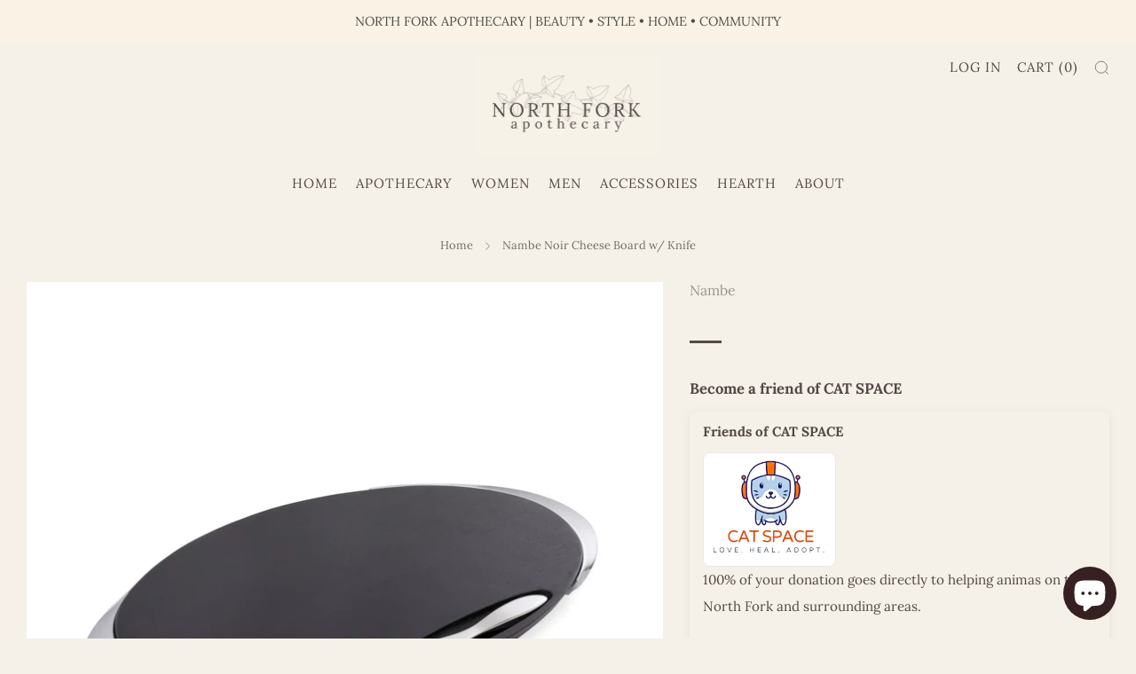

--- FILE ---
content_type: text/html; charset=UTF-8
request_url: https://easydonation.zestardshop.com/preview?id=abcd&page=cart&productid=&shop=popsicle-finn.myshopify.com
body_size: 8976
content:
<script type="text/javascript">
    if(jQuery == undefined){
        $.getScript("https://easydonation.zestardshop.com/js/latest_jquery.min.js")
    }
</script>
<link href="https://easydonation.zestardshop.com/assets/storeFront/css/zestDonationPro.css?v=1769911620" rel="stylesheet" type="text/css" />
<script>
    if (typeof Shopify.shop === 'undefined') {
        shop_name = document.getElementsByClassName("donation")[0].getAttribute("shop");
    } else {
        var shop_name = Shopify.shop;
    }
    function showThankyouPopup() {
        $zestard_easy(".donation-thankyou-popup").css("display", "flex");
        function closeThankyouPopup() {
            $zestard_easy(".donation-thankyou-popup").hide();
            reloadcart();
        }
        $zestard_easy(".dtp-close-thankyou").off("click").on("click", closeThankyouPopup);

        $zestard_easy(document).off("click.dtp").on("click.dtp", ".donation-thankyou-popup", function (e) {
            if (e.target === this) closeThankyouPopup();
        });

        $zestard_easy(document).off("keyup.dtp").on("keyup.dtp", function (e) {
            if (e.key === "Escape" || e.keyCode === 27) closeThankyouPopup();
        });
    }
    function showLoader(form) {
        $zestard_easy(form).find('[type="submit"]').addClass("btn-loader").prop("disabled", true);
    }
    function hideLoader(form) {
        $zestard_easy(form).find('[type="submit"]').removeClass("btn-loader").prop("disabled", false);
    }
    function hideDefaultShopifyUI() {
        if ($zestard_easy("[itemprop='offers']").length) $zestard_easy("[itemprop='offers']").hide();
        if ($zestard_easy("[itemprop='price'], .price, .product__price").length) $zestard_easy("[itemprop='price'], .price, .product__price").hide();
        var addBtn = $zestard_easy("button[name='add'], input[name='add'], form[action='/cart/add'] :submit");
        if (addBtn.length) addBtn.hide();
        var buyNow = $zestard_easy(".shopify-payment-button, .shopify-payment-button__button");
        if (buyNow.length) buyNow.hide();
        var variantSel = $zestard_easy("select[name='id'], .swatch, .swatches, .selector-wrapper, .product-form__input, .product-form__variants");
        if (variantSel.length) variantSel.hide();
        var qtySel = $zestard_easy("input[name='quantity'], .quantity, .product-form__quantity");
        if (qtySel.length) qtySel.hide();
    }
    var base_path_easydonation = "https://easydonation.zestardshop.com/";
    var product_variant_ids;
    var shop_id = shop_name;
    var db_id = "11534";
	var temp_product_id = [];
	var temp_product_id = [];
	var page = 'cart';
	var productid = '';
    setdata = {"status":"1","title":"Become a friend of CAT SPACE","donation_button_text":"Donate","additional_css":"price-slider {\r\n    background-color: #544848;\r\n}\r\n.frontbutton {\r\n    background-color: #544848;\r\n}\r\n.donation .textbox_amount{\r\n  width: 200px;\r\n}\r\n.donation .frontbutton{\r\n  vertical-align: super;\r\n}\r\n.donation .panel{\r\n  display: block;\r\n}\r\n.donation .accordion:after, .donation .active:after{\r\n  content: none;\r\n}\r\nh3.easy_donation_title, h3.display_title_0 {\r\n    color: #544848;\r\n}","variant_ids":"{\"8404722843879\":[46881942962407,46881943126247,46881943159015],\"8460037619943\":[\"50895848374503\",\"50895848407271\"]}","donation_data":[{"donation_name":"Friends of CAT SPACE","donation_description":"<p>100% of your donation goes directly to helping animas on the North Fork and surrounding areas.\u00a0<\/p><p>Did you know that it costs approximately $250 to rescue a cat or\u00a0dog \u00a0from the streets or a death row shelter and place them into the safe haven of a foster home? Cat Space aims to get more helpless souls into foster programs, rehabilitate them in mind and body, and find them loving forever homes.<\/p><p>CAT SPACE, LLC is a 501c3 non-profit based in Cutchogue, NY.<\/p>","select_page":"3","field_option":"P","enable_donation":"1","drop_down":"[\"5\",\"100\"]","radio":"[\"5\",\"100\"]","tab":"[\"5\",\"100\"]","dropdown_other":"","radio_other":"","tab_other":"","donation_min":"5","donation_max":"100","product_id":"8460037619943","bar_min":"5","bar_max":"100","text_radio_other":"Other","text_dropdown_other":"Other","text_tab_other":"Other","add_min_amount":null}],"shop_currency":"$","show_popup":1,"popup_message":"Thank You For Donating! xo Stephanie and the kitties"};
    popup_message = setdata.popup_message;
	if(setdata) {
		var shop = setdata.shop_id; 
        {
			product_image = {"8460037619943":"https:\/\/cdn.shopify.com\/s\/files\/1\/0524\/5684\/9562\/products\/1690981229_f29df932-9b06-41cf-80af-f209ebff18e2.jpg?v=1744954206&=newImage"};
		}
	}
    window.manageDonatedProducts = function (prodResponse, form_id) {
        var addingVarArr = [];
        var tempFixURl = `/cart/add.js`;
        for(item in prodResponse.response) { addingVarArr.push({
                quantity: prodResponse.response[item],
                id: item
            });
        }
        $.ajax({
            type: 'POST',
            url: tempFixURl,
            data: {
                items: addingVarArr
            },
            dataType: 'json',
            success: function (data) {
                if(form_id) hideLoader(form_id);
                if(setdata.show_popup == 1) {
                    showThankyouPopup();
                }
                else {
                    if(shop_name == 'albright-institute-of-archaeological-research.myshopify.com' || shop_name == '5430-foundation.myshopify.com' || shop_name == '16cbaf-d4.myshopify.com' || shop_name == 'semi-fn.myshopify.com' || shop_name == 'garden-of-eve-beauty.myshopify.com'){
                        window.location.href = '/cart';
                    } else if( shop_name == "610e3d.myshopify.com" || shop_name == "3908a3.myshopify.com" || shop_name == "largest-heart-shop.myshopify.com" ){
                        window.location.href = "/checkout";
                    } else {
                        setTimeout(function(){ window.location.reload(true); }, 400);
                    }
                }
            },
            error: function (data) {
                console.log(data);
                if(form_id) hideLoader(form_id);
            }
        });
    }

$zestard_easy(document).ready(function(){
    var countCard = setdata.donation_data.length;
    function generateDonationHtml(i) {
        return `
            <div id="dropdown_preview_${i}" class="zestDropdown">
                <div class="zp-accordion"> 
                    <div class="zp-accordion-header" style="display: flex;justify-content: space-between;">
                        <div class="zps-title zps-title-${i}"></div>
                        <div class="zps-icon">
                            <svg class="zp-icon-plus" xmlns="http://www.w3.org/2000/svg" viewBox="0 0 20 20" width="18">
                                <path class="zp-line-vertical" d="M10 4 L10 16" stroke="currentColor" stroke-width="2" stroke-linecap="round"></path>
                                <path class="zp-line-horizontal" d="M4 10 L16 10" stroke="currentColor" stroke-width="2" stroke-linecap="round"></path>
                            </svg>
                        </div>
                    </div>
                    <div class="zp-wrapper" style="display: none;">
                        <div class="price-box zp-inner">
                            <form name="dropdownform" id="dropdownform_${i}">
                                <div class="zp-price-wrapper">
                                    <input type="hidden" name="product_id_${i}" class="product_id_${i}">
                                    <div class="zps-content-wrapper">
                                        <div class="zps-image zps-image-${i}"></div>
                                        <div class="zps-content">
                                            <div class="zps-description zps-description-${i}"></div>
                                            <div class="zps-btnDropdown">
                                                <div class="zps-select">
                                                    <select name="donation_amount" id="donation_amount_${i}" class="donationamount"></select>
                                                    <div class="zps-customTextboxWrapper" style="display:none;">
                                                        <input type="number" name="dropdown_textbox" id="dropdown_textbox_${i}" class="zps-customTextbox" step="any" min="1" onkeypress="preventNonNumericalInput(event)" />
                                                    </div>
                                                </div>
                                                <div class="zps-button-wapper">
                                                    <button type="submit" class="btn btn--primary button button--primary button-primary Button Button--primary frontbutton">
                                                        <span class="zps-text">Donate</span>
                                                        <svg class="zps-loader" viewBox="0 0 20 20" xmlns="http://www.w3.org/2000/svg"><path d="M7.229 1.173a9.25 9.25 0 1011.655 11.412 1.25 1.25 0 10-2.4-.698 6.75 6.75 0 11-8.506-8.329 1.25 1.25 0 10-.75-2.385z"></path></svg>
                                                    </button>
                                                </div>
                                            </div>
                                        </div>
                                    </div>
                                </div>
                            </form>
                        </div>
                    </div>
                </div>
            </div>
            <div id="textbox_preview_${i}" class="zestTextbox">
                <div class="zp-accordion"> 
                    <div class="zp-accordion-header" style="display: flex;justify-content: space-between;">
                        <div class="zps-title zps-title-${i}"></div>
                        <div class="zps-icon">
                            <svg class="zp-icon-plus" xmlns="http://www.w3.org/2000/svg" viewBox="0 0 20 20" width="18">
                                <path class="zp-line-vertical" d="M10 4 L10 16" stroke="currentColor" stroke-width="2" stroke-linecap="round"></path>
                                <path class="zp-line-horizontal" d="M4 10 L16 10" stroke="currentColor" stroke-width="2" stroke-linecap="round"></path>
                            </svg>
                        </div>
                    </div>
                    <div class="zp-wrapper" style="display: none;">
                        <div class="price-box zp-inner">
                            <form name="textboxform" id="textboxform${i}">
                                <div class="zp-price-wrapper">
                                    <input type="hidden" name="product_id_${i}" class="product_id_${i}">
                                    <div class="zps-content-wrapper">
                                        <div class="zps-image zps-image-${i}"></div>
                                        <div class="zps-content">
                                            <div class="zps-description zps-description-${i}"></div>
                                                <div class="zps-price-form" style="display:none;">
                                                <label class="zt-amountSize minimum_donation_${i}" id="minimum_donation" for="minimum_donation"></label>
                                            </div>
                                            <div class="zps-btnTextBox">
                                                <input type="number" name="textbox_amount" id="textbox_amount_${i}" class="textbox_amount" step="any" min="1" onkeypress="preventNonNumericalInput(event)" required>
                                                <div class="zps-button-wapper">
                                                    <button type="submit" class="btn btn--primary button button--primary button-primary Button Button--primary frontbutton">
                                                        <span class="zps-text">Donate</span>
                                                        <svg class="zps-loader" viewBox="0 0 20 20" xmlns="http://www.w3.org/2000/svg"><path d="M7.229 1.173a9.25 9.25 0 1011.655 11.412 1.25 1.25 0 10-2.4-.698 6.75 6.75 0 11-8.506-8.329 1.25 1.25 0 10-.75-2.385z"></path></svg>
                                                    </button>
                                                </div>
                                            </div>
                                        </div>
                                    </div>
                                </div>
                            </form>
                        </div>
                    </div>
                </div>
            </div>
            <div id="pricebar_preview_${i}" class="zestPricebar">
                <div class="zp-accordion"> 
                    <div class="zp-accordion-header" style="display: flex;justify-content: space-between;">
                        <div class="zps-title zps-title-${i}"></div>
                        <div class="zps-icon">
                            <svg class="zp-icon-plus" xmlns="http://www.w3.org/2000/svg" viewBox="0 0 20 20" width="18">
                                <path class="zp-line-vertical" d="M10 4 L10 16" stroke="currentColor" stroke-width="2" stroke-linecap="round"></path>
                                <path class="zp-line-horizontal" d="M4 10 L16 10" stroke="currentColor" stroke-width="2" stroke-linecap="round"></path>
                            </svg>
                        </div>
                    </div>
                    <div class="zp-wrapper" style="display: none;">
                        <div class="price-box zp-inner">
                            <form name="pricebarform" id="pricebarform_${i}" role="form">
                                <div class="zp-price-wrapper">
                                    <input type="hidden" name="product_id_${i}" class="product_id_${i}">
                                    <div class="zps-content-wrapper">
                                        <div class="zps-image zps-image-${i}"></div>
                                        <div class="zps-content">
                                            <div class="zps-description zps-description-${i}"></div>
                                            <div class="zps-price-slider">
                                                <input type="range" id="pricebar_slider_${i}" class="zps-priceSlider" />
                                            </div>
                                            <div class="zps-price-form">
                                                <label class="amountsize" for="amount">Amount: </label>
                                                <input type="hidden" id="amount">
                                                <p class="zps-price lead" id="amount-label_${i}"></p>
                                                <p class="zps-price">.00</p>
                                            </div>
                                            <div class="zps-button-wapper">
                                                <button type="submit" class="btn btn--primary button button--primary button-primary Button Button--primary frontbutton">
                                                    <span class="zps-text">Donate</span>
                                                    <svg class="zps-loader" viewBox="0 0 20 20" xmlns="http://www.w3.org/2000/svg"><path d="M7.229 1.173a9.25 9.25 0 1011.655 11.412 1.25 1.25 0 10-2.4-.698 6.75 6.75 0 11-8.506-8.329 1.25 1.25 0 10-.75-2.385z"></path></svg>
                                                </button>
                                            </div>
                                        </div>
                                    </div>
                                </div>
                            </form>
                        </div>
                    </div>
                </div>
            </div>
            <div id="radio_preview_${i}" class="zestRadio">
                <div class="zp-accordion"> 
                    <div class="zp-accordion-header" style="display: flex;justify-content: space-between;">
                        <div class="zps-title zps-title-${i}"></div>
                        <div class="zps-icon">
                            <svg class="zp-icon-plus" xmlns="http://www.w3.org/2000/svg" viewBox="0 0 20 20" width="18">
                                <path class="zp-line-vertical" d="M10 4 L10 16" stroke="currentColor" stroke-width="2" stroke-linecap="round"></path>
                                <path class="zp-line-horizontal" d="M4 10 L16 10" stroke="currentColor" stroke-width="2" stroke-linecap="round"></path>
                            </svg>
                        </div>
                    </div>
                    <div class="zp-wrapper" style="display: none;">
                        <div class="price-box zp-inner">
                            <form name="radioform" id="radioform_${i}">
                                <div class="zp-price-wrapper">
                                    <input type="hidden" name="product_id_${i}" class="product_id_${i}">
                                    <div class="zps-content-wrapper">
                                        <div class="zps-image zps-image-${i}"></div>
                                        <div class="zps-content">
                                            <div class="zps-description zps-description-${i}"></div>
                                            <div id="radio_amount_section_${i}" class="zps-radio-wrapper">
                                                
                                            </div>
                                            <input type="number" name="radio_textbox" id="radio_textbox_${i}" class="radio_textbox" step="any" min="1" onkeypress="preventNonNumericalInput(event)" style="display:none;" />
                                            <div class="zps-button-wapper">
                                                <button type="submit" class="btn btn--primary button button--primary button-primary Button Button--primary frontbutton">
                                                    <span class="zps-text">Donate</span>
                                                    <svg class="zps-loader" viewBox="0 0 20 20" xmlns="http://www.w3.org/2000/svg"><path d="M7.229 1.173a9.25 9.25 0 1011.655 11.412 1.25 1.25 0 10-2.4-.698 6.75 6.75 0 11-8.506-8.329 1.25 1.25 0 10-.75-2.385z"></path></svg>
                                                </button>
                                            </div>
                                        </div>
                                    </div>
                                </div>
                            </form>
                        </div>
                    </div>
                </div>
            </div>
            <div id="tab_preview_${i}" class="zestTabs">
                <div class="zp-accordion"> 
                    <div class="zp-accordion-header" style="display: flex;justify-content: space-between;">
                        <div class="zps-title zps-title-${i}"></div>
                        <div class="zps-icon">
                            <svg class="zp-icon-plus" xmlns="http://www.w3.org/2000/svg" viewBox="0 0 20 20" width="18">
                                <path class="zp-line-vertical" d="M10 4 L10 16" stroke="currentColor" stroke-width="2" stroke-linecap="round"></path>
                                <path class="zp-line-horizontal" d="M4 10 L16 10" stroke="currentColor" stroke-width="2" stroke-linecap="round"></path>
                            </svg>
                        </div>
                    </div>
                    <div class="zp-wrapper" style="display: none;">
                        <div class="price-box zp-inner">
                            <form name="tabform" id="tabform_${i}">
                                <div class="zp-price-wrapper">
                                    <input type="hidden" name="product_id_${i}" class="product_id_${i}">
                                    <div class="zps-content-wrapper">
                                        <div class="zps-image zps-image-${i}"></div>
                                        <div class="zps-content">
                                            <div class="zps-description zps-description-${i}"></div>
                                            <div id="tab_amount_section_${i}" class="zps-tabs-wrapper">
                                                
                                            </div>
                                            <input type="number" name="tab_textbox" id="tab_textbox_${i}" class="tab_textbox" step="any" min="1" onkeypress="preventNonNumericalInput(event)" style="display:none;" />
                                            <div class="zps-button-wapper">
                                                <button type="submit" class="btn btn--primary button button--primary button-primary Button Button--primary frontbutton">
                                                    <span class="zps-text">Donate</span>
                                                    <svg class="zps-loader" viewBox="0 0 20 20" xmlns="http://www.w3.org/2000/svg"><path d="M7.229 1.173a9.25 9.25 0 1011.655 11.412 1.25 1.25 0 10-2.4-.698 6.75 6.75 0 11-8.506-8.329 1.25 1.25 0 10-.75-2.385z"></path></svg>
                                                </button>
                                            </div>
                                        </div>
                                    </div>
                                </div>
                            </form>
                        </div>
                    </div>
                </div>
            </div>`;
        }

     {
        for(var i = 0; i < countCard; i++) {
            var donation_title = setdata.title;
            var donation_button_text = setdata.donation_button_text;
            var additional_css = setdata.additional_css;
            var donation_name = setdata.donation_data[i].donation_name;
            var donation_description = setdata.donation_data[i].donation_description;
            var field_option = setdata.donation_data[i].field_option;
            var drop_down = setdata.donation_data[i].drop_down;
            var radio = setdata.donation_data[i].radio;
            var tab = setdata.donation_data[i].tab;
            var dropdown_other = setdata.donation_data[i].dropdown_other;
            var radio_other = setdata.donation_data[i].radio_other;
            var tab_other = setdata.donation_data[i].tab_other;
            var text_dropdown_other = setdata.donation_data[i].text_dropdown_other;
            var text_radio_other = setdata.donation_data[i].text_radio_other;
            var text_tab_other = setdata.donation_data[i].text_tab_other;
            var text_amount = setdata.donation_data[i].text_amount;
            var add_min_amount = setdata.donation_data[i].add_min_amount;
            var donation_min = setdata.donation_data[i].donation_min;
            var donation_max = setdata.donation_data[i].donation_max;
            var product_id = setdata.donation_data[i].product_id;
            var select_page = setdata.donation_data[i].select_page;
            var shop_currency = setdata.shop_currency;
            var product_verify_id = "";
            if(select_page == undefined){
                select_page = 1;
            }
            if(setdata.donation_data[i].enable_donation == 0){
                continue;
            }
            if (additional_css && additional_css.trim() !== "") {
                $zestard_easy('.easy_donation_additional_css').html("<style>" + additional_css + "</style>");
            } else {
                $zestard_easy('.easy_donation_additional_css').empty();
            }
            var NewDonationHtml = generateDonationHtml(i);

            if (select_page == 1 && page == "cart" || select_page == 3 && page == "cart") {
                $zestard_easy('#preview_container').append(NewDonationHtml);
                $zestard_easy('.donationamount').on('change', function(){
                    var dropdown_value = $zestard_easy(this).val();
                    if(dropdown_value == "other"){
                        $zestard_easy(this).next().css('display', 'inline-block');
                    } else {
                        $zestard_easy(this).next().css('display', 'none');
                    }
                });

                if (setdata) {
                    $zestard_easy('#preview_container').css('display', 'block');
                    $zestard_easy('.donation_title').css('display', 'block');
                    if (donation_title) {
                        $zestard_easy('.zp-title').html(donation_title);
                    } else {
                        $zestard_easy('.zp-title').html("Donation");
                    }
                    if (donation_button_text) {
                        $zestard_easy(".frontbutton .zps-text").text(setdata.donation_button_text);
                    } else {
                        $zestard_easy(".frontbutton .zps-text").text('Donate');
                    }

                    // range slider option
                    if (field_option == "P") {
                        $zestard_easy('#dropdown_preview_' + i).remove();
                        $zestard_easy('#textbox_preview_' + i).remove();
                        $zestard_easy('#radio_preview_' + i).remove();
                        $zestard_easy('#tab_preview_' + i).remove();
                        $zestard_easy('#pricebar_preview_' + i).css('display', 'block');
                        var min_val = parseInt(donation_min);
                        var max_val = parseInt(donation_max);
                        if (product_id) {
                            $zestard_easy('.product_id_' + i).val(product_id);
                            product_verify_id = $zestard_easy('.product_id_' + i).val();
                        }
                        if (donation_name) {
                            $zestard_easy('.zps-title-' + i).text(donation_name);
                        } else {
                            $zestard_easy('.zps-title-' + i).css('display', 'none');
                        }
                        if (donation_description) {
                            $zestard_easy('.zps-description-' + i).html(donation_description);
                        } else {
                            $zestard_easy('.zps-description-' + i).css('display', 'none');
                        }
                        if (product_image[product_verify_id] != "") {
                            $zestard_easy('.zps-content-wrapper .zps-image-' + i).html($zestard_easy('<img>', { id: 'zps-image', src: product_image[product_verify_id], width: 180 }));
                        } else {
                            $zestard_easy('.zps-content-wrapper .zps-image-' + i).remove();
                        }

                        var slider = $zestard_easy('#pricebar_slider_' + i);
                        slider.val(min_val);
                        slider.attr("min", min_val);
                        slider.attr("max", max_val);
                        $zestard_easy('#amount-label_' + i).html(shop_currency + min_val);
                        $zestard_easy('#pricebar_preview_' + i).css('display', 'block');
                        pricebarAmount(i);
                        function updateSliderBackground(sliderEl) {
                            var min = parseInt(sliderEl.attr('min'));
                            var max = parseInt(sliderEl.attr('max'));
                            var val = parseInt(sliderEl.val());
                            var percent = ((val - min) / (max - min)) * 100;

                            sliderEl.css(
                                'background',
                                `linear-gradient(to right, var(--input-active-bg) ${percent}%, var(--input-default-bg) ${percent}%)`
                            );
                        }
                        updateSliderBackground(slider);
                        slider.on('input change', function () {
                            var val = $zestard_easy(this).val();
                            $zestard_easy('#amount-label_' + i).html(shop_currency + val);
                            updateSliderBackground($zestard_easy(this));
                        });
                        submitPricesbar(i);
                    } else if (field_option == "D") {
                        $zestard_easy('#pricebar_preview_' + i).remove();
                        $zestard_easy('#textbox_preview_' + i).remove();
                        $zestard_easy('#radio_preview_' + i).remove();
                        $zestard_easy('#tab_preview_' + i).remove();
                        $zestard_easy('#dropdown_preview_' + i).css('display', 'block');
                        $zestard_easy('#dropdown_range_' + i).css('display', 'block');
                        var option_array = JSON.parse(drop_down);

                        if (product_id) {
                            $zestard_easy('.product_id_' + i).val(product_id);
                            product_verify_id = $zestard_easy('.product_id_' + i).val();
                        }
                        if (donation_name) {
                            $zestard_easy('.zps-title-' + i).text(donation_name);
                        } else {
                            $zestard_easy('.zps-title-' + i).css('display', 'none');
                        }
                        if (donation_description) {
                            $zestard_easy('.zps-description-' + i).html(donation_description);
                        } else {
                            $zestard_easy('.zps-description-' + i).css('display', 'none');
                        }
                        if(product_image[product_verify_id] != ""){
                            $zestard_easy('.zps-content-wrapper .zps-image-' + i).html($zestard_easy('<img>', { id: 'zps-image', src: product_image[product_verify_id], width: 180 }));
                        } else {
                            $zestard_easy('.zps-content-wrapper .zps-image-' + i).remove();
                        }
                        var j = 0;
                        if (setdata.variant_ids) {
                            product_variant_ids = JSON.parse(setdata.variant_ids);
                            variant_ids = product_variant_ids[product_id];
                            $zestard_easy.map(variant_ids, function (value, index) {
                                $zestard_easy('#donation_amount_' + i).append($zestard_easy('<option>', {
                                    value: value,
                                    text: option_array[j]
                                }));
                                j++;
                            });
                            if(dropdown_other == 1){
                                $zestard_easy('#donation_amount_' + i).append($zestard_easy('<option>', {
                                    id: "click_drop_down",
                                    value: "other",
                                    text: text_dropdown_other
                                }));
                            }
                        } else {
                            $zestard_easy.each(option_array, function (j) {
                                    $zestard_easy('#donation_amount_' + i).append($zestard_easy('<option>', {
                                        value: option_array[j],
                                        text: option_array[j]
                                    }));
                                    j++;
                                });

                                if(dropdown_other == 1){
                                    $zestard_easy('#donation_amount_' + i).append($zestard_easy('<option>', {
                                    id: "click_drop_down",
                                    value: "other",
                                    text: text_dropdown_other
                                }));
                            }
                        }
                        submitDropdown(i);
                    } else if (field_option == "T") {
                        $zestard_easy('#dropdown_preview_' + i).remove();
                        $zestard_easy('#pricebar_preview_' + i).remove();
                        $zestard_easy('#radio_preview_' + i).remove();
                        $zestard_easy('#tab_preview_' + i).remove();
                        $zestard_easy('#textbox_preview_' + i).css('display', 'block');
                        var text_value = parseInt(text_amount);

                        if (product_id) {
                            $zestard_easy('.product_id_' + i).val(product_id);
                            product_verify_id = $zestard_easy('.product_id_' + i).val();
                        }
                        if (donation_name) {
                            $zestard_easy('.zps-title-' + i).text(donation_name);
                        } else {
                            $zestard_easy('.zps-title-' + i).css('display', 'none');
                        }
                        if (donation_description) {
                            $zestard_easy('.zps-description-' + i).html(donation_description);
                        } else {
                            $zestard_easy('.zps-description-' + i).css('display', 'none');
                        }
                        if (add_min_amount >= 1) {
                            $zestard_easy(".minimum_donation_" + i).parent().show();
                            $zestard_easy(".minimum_donation_" + i).html("Minimum Donation: " + shop_currency + add_min_amount);
                            $zestard_easy("#textbox_amount_" + i).attr("min", add_min_amount);
                        } else {
                            $zestard_easy(".minimum_donation_" + i).parent().hide();
                        }
                        if(product_image[product_verify_id] != ""){
                            $zestard_easy('.zps-content-wrapper .zps-image-' + i).html($zestard_easy('<img>', { id: 'zps-image', src: product_image[product_verify_id], width: 180 }));
                        } else {
                            $zestard_easy('.zps-content-wrapper .zps-image-' + i).remove();
                        }
                        $zestard_easy("#textbox_amount_" + i).attr("min", add_min_amount);
                        $zestard_easy('#textbox_amount_' + i).val(text_value);
                        submitTextbox(i);
                    } else if (field_option == "R") {
                        $zestard_easy('#pricebar_preview_' + i).remove();
                        $zestard_easy('#textbox_preview_' + i).remove();
                        $zestard_easy('#dropdown_preview_' + i).remove();
                        $zestard_easy('#tab_preview_' + i).remove();
                        $zestard_easy('#radio_preview_' + i).css('display', 'block');
                        $zestard_easy('#radio_range_' + i).css('display', 'block');
                        var option_array = JSON.parse(radio);
                        if (product_id) {
                            $zestard_easy('.product_id_' + i).val(product_id);
                            product_verify_id = $zestard_easy('.product_id_' + i).val();
                        }
                        if (donation_name) {
                            $zestard_easy('.zps-title-' + i).text(donation_name);
                        } else {
                            $zestard_easy('.zps-title-' + i).css('display', 'none');
                        }
                        if (donation_description) {
                            $zestard_easy('.zps-description-' + i).html(donation_description);
                        } else {
                            $zestard_easy('.zps-description-' + i).css('display', 'none');
                        }
                        if(product_image[product_verify_id] != ""){
                            $zestard_easy('.zps-content-wrapper .zps-image-' + i).html($zestard_easy('<img>', { id: 'zps-image', src: product_image[product_verify_id], width: 180 }));
                        }
                        else {
                            $zestard_easy('.zps-content-wrapper .zps-image-' + i).remove();
                        }
                        var j = 0;
                        if (setdata.variant_ids) {
                            product_variant_ids = JSON.parse(setdata.variant_ids);
                            variant_ids = product_variant_ids[product_id];
                            $zestard_easy.map(variant_ids, function (value, index) {
                                $zestard_easy('#radio_amount_section_' + i).append($zestard_easy('<div class="zps-item"><input type="radio" class="radio-options-'+i+'" name="radio-option-'+i+'" id="radio-options-'+value+'" value="'+value+'"><label for="radio-options-'+value+'">'+option_array[j]+'</label></div>'));
                                j++;
                            });
                            if(radio_other == 1){
                                $zestard_easy('#radio_amount_section_' + i).append($zestard_easy('<div class="zps-item"><input type="radio" class="radio-options-'+i+'" name="radio-option-'+i+'" id="click_radio_'+i+'" value="other"><label for="click_radio_'+i+'">'+text_radio_other+'</label></div>'));
                            }
                        } else {
                            $zestard_easy.each(option_array, function (j) {
                                $zestard_easy('#radio_amount_section_' + i).append($zestard_easy('<div class="zps-item"><input type="radio" class="radio-options-'+i+'" name="radio-option-'+i+'" id="radio-options-'+option_array[j]+'" value="'+option_array[j]+'"><label for="radio-options-'+value+'">'+option_array[j]+'</label></div>'));
                                j++;
                            });
                            if(radio_other == 1){
                                $zestard_easy('#radio_amount_section_' + i).append($zestard_easy('<div class="zps-item"><input type="radio" class="radio-options-'+i+'" name="radio-option-'+i+'" id="click_radio_'+i+'" value="other"><label for="click_radio_'+i+'">'+text_radio_other+'</label></div>'));
                            }
                        }
                        submitRadio(i);
                    } else if (field_option == "O") {
                        $zestard_easy('#pricebar_preview_' + i).remove();
                        $zestard_easy('#textbox_preview_' + i).remove();
                        $zestard_easy('#dropdown_preview_' + i).remove();
                        $zestard_easy('#radio_preview_' + i).remove();
                        $zestard_easy('#tab_preview_' + i).css('display', 'block');
                        $zestard_easy('#tab_range_' + i).css('display', 'block');

                        var option_array = JSON.parse(tab);
                        if (product_id) {
                            $zestard_easy('.product_id_' + i).val(product_id);
                            product_verify_id = $zestard_easy('.product_id_' + i).val();
                        }
                        if (donation_name) {
                            $zestard_easy('.zps-title-' + i).text(donation_name);
                        } else {
                            $zestard_easy('.zps-title-' + i).css('display', 'none');
                        }
                        if (donation_description) {
                            $zestard_easy('.zps-description-' + i).html(donation_description);
                        } else {
                            $zestard_easy('.zps-description-' + i).css('display', 'none');
                        }
                        if(product_image[product_verify_id] != ""){
                            $zestard_easy('.zps-content-wrapper .zps-image-' + i).html($zestard_easy('<img>', { id: 'zps-image', src: product_image[product_verify_id], width: 180 }));
                        } else {
                            $zestard_easy('.zps-content-wrapper .zps-image-' + i).remove();
                        }
                        var j = 0;
                        if (setdata.variant_ids) {
                            product_variant_ids = JSON.parse(setdata.variant_ids);
                            variant_ids = product_variant_ids[product_id];
                            $zestard_easy.map(variant_ids, function (value, index) {// changed product_variant_ids to variant_ids
                                $zestard_easy('#tab_amount_section_' + i).append($zestard_easy('<div class="zps-item"><input type="radio" class="tab-options-'+i+'" name="tab-option-'+i+'" id="tab-options-'+value+'" value="'+value+'"><label for="tab-options-'+value+'">'+option_array[j]+'</label></div>'));
                                j++;
                            });
                            if(tab_other == 1){
                                $zestard_easy('#tab_amount_section_' + i).append($zestard_easy('<div class="zps-item"><input type="radio" class="tab-options-'+i+'" name="tab-option-'+i+'" id="click_tab_'+i+'" value="other"><label for="click_tab_'+i+'">'+text_tab_other+'</label></div>'));
                            }
                        } else {
                            $zestard_easy.each(option_array, function (j) {
                                $zestard_easy('#tab_amount_section_' + i).append($zestard_easy('<div class="zps-item"><input type="radio" class="tab-options-'+i+'" name="tab-option-'+i+'" id="tab-options-'+option_array[j]+'" value="'+option_array[j]+'"><label for="tab-options-'+value+'">'+option_array[j]+'</label></div>'));
                                j++;
                            });
                            if(tab_other == 1){
                                $zestard_easy('#tab_amount_section_' + i).append($zestard_easy('<div class="zps-item"><input type="radio" class="tab-options-'+i+'" name="tab-option-'+i+'" id="click_tab_'+i+'" value="other"><label for="click_tab_'+i+'">'+text_tab_other+'</label></div>'));
                            }
                        }
                        submitTab(i);
                    } else {
                        $zestard_easy('#bar_range_' + i).css('display', 'none');
                        $zestard_easy('#text_range_' + i).css('display', 'none');
                        $zestard_easy('#dropdown_range_' + i).css('display', 'none');
                        $zestard_easy('#radio_range_' + i).css('display', 'none');
                        $zestard_easy('#tab_range_' + i).css('display', 'none');
                    }
                    $zestard_easy('#default_preview_' + i).css('display', 'none');
                    $zestard_easy('#data_preview_' + i).css('display', 'block');
                } else {
                    $zestard_easy('#bar_range_' + i).css('display', 'none');
                    $zestard_easy('#text_range_' + i).css('display', 'none');
                    $zestard_easy('#dropdown_range_' + i).css('display', 'none');
                    $zestard_easy('#radio_range_' + i).css('display', 'none');
                    $zestard_easy('#tab_range_' + i).css('display', 'none');
                    $zestard_easy('#data_preview_' + i).css('display', 'none');
                    $zestard_easy('#default_preview_' + i).css('display', 'block');
                }
            }
            if(select_page == 2 && page == "product" || select_page == 3 && page == "product"){
                hideDefaultShopifyUI();
                $zestard_easy('#preview_product_container').append(NewDonationHtml);

                $zestard_easy('.donationamount').on('change', function(){
                    var dropdown_value = $zestard_easy(this).val();
                    if(dropdown_value == "other"){
                        $zestard_easy(this).next().css('display', 'inline-block');
                    } else {
                        $zestard_easy(this).next().css('display', 'none');
                    }
                });
                if (setdata) {
                    $zestard_easy('#preview_product_container').css('display', 'block');
                    $zestard_easy('.donation_title').css('display', 'block');
                    if (donation_title) {
                        $zestard_easy('.zp-title').html(donation_title);
                    } else {
                        $zestard_easy('.zp-title').html("Donation");
                    }
                    if (donation_button_text) {
                        $zestard_easy(".frontbutton .zps-text").text(setdata.donation_button_text);
                    } else {
                        $zestard_easy(".frontbutton .zps-text").text('Donate');
                    }

                    // range slider option
                    if (field_option == "P") {
                        $zestard_easy('#dropdown_preview_' + i).remove();
                        $zestard_easy('#textbox_preview_' + i).remove();
                        $zestard_easy('#radio_preview_' + i).remove();
                        $zestard_easy('#tab_preview_' + i).remove();
                        $zestard_easy('#pricebar_preview_' + i).css('display', 'block');
                        var min_val = parseInt(donation_min);
                        var max_val = parseInt(donation_max);
                        if (product_id) {
                            $zestard_easy('.product_id_' + i).val(product_id);
                            product_verify_id = $zestard_easy('.product_id_' + i).val();
                        }
                        if (donation_name) {
                            $zestard_easy('.zps-title-' + i).text(donation_name);
                        } else {
                            $zestard_easy('.zps-title-' + i).css('display', 'none');
                        }
                        if (donation_description) {
                            $zestard_easy('.zps-description-' + i).html(donation_description);
                        } else {
                            $zestard_easy('.zps-description-' + i).css('display', 'none');
                        }
                        if (product_image[product_verify_id] != "") {
                            $zestard_easy('.zps-content-wrapper .zps-image-' + i).html($zestard_easy('<img>', { id: 'zps-image', src: product_image[product_verify_id], width: 180 }));
                        } else {
                            $zestard_easy('.zps-content-wrapper .zps-image-' + i).remove();
                        }

                        var slider = $zestard_easy('#pricebar_slider_' + i);
                        slider.val(min_val);
                        slider.attr("min", min_val);
                        slider.attr("max", max_val);
                        $zestard_easy('#amount-label_' + i).html(shop_currency + min_val);
                        $zestard_easy('#pricebar_preview_' + i).css('display', 'block');
                        pricebarAmount(i);
                        function updateSliderBackground(sliderEl) {
                            var min = parseInt(sliderEl.attr('min'));
                            var max = parseInt(sliderEl.attr('max'));
                            var val = parseInt(sliderEl.val());
                            var percent = ((val - min) / (max - min)) * 100;

                            sliderEl.css(
                                'background',
                                `linear-gradient(to right, var(--input-active-bg) ${percent}%, var(--input-default-bg) ${percent}%)`
                            );
                        }
                        updateSliderBackground(slider);
                        slider.on('input change', function () {
                            var val = $zestard_easy(this).val();
                            $zestard_easy('#amount-label_' + i).html(shop_currency + val);
                            updateSliderBackground($zestard_easy(this));
                        });
                        submitPricesbar(i);
                    } else if (field_option == "D") {
                        $zestard_easy('#pricebar_preview_' + i).remove();
                        $zestard_easy('#textbox_preview_' + i).remove();
                        $zestard_easy('#radio_preview_' + i).remove();
                        $zestard_easy('#tab_preview_' + i).remove();
                        $zestard_easy('#dropdown_preview_' + i).css('display', 'block');
                        $zestard_easy('#dropdown_range_' + i).css('display', 'block');
                        var option_array = JSON.parse(drop_down);

                        if (product_id) {
                            $zestard_easy('.product_id_' + i).val(product_id);
                            product_verify_id = $zestard_easy('.product_id_' + i).val();
                        }
                        if (donation_name) {
                            $zestard_easy('.zps-title-' + i).text(donation_name);
                        } else {
                            $zestard_easy('.zps-title-' + i).css('display', 'none');
                        }
                        if (donation_description) {
                            $zestard_easy('.zps-description-' + i).html(donation_description);
                        } else {
                            $zestard_easy('.zps-description-' + i).css('display', 'none');
                        }
                        if(product_image[product_verify_id] != ""){
                            $zestard_easy('.zps-content-wrapper .zps-image-' + i).html($zestard_easy('<img>', { id: 'zps-image', src: product_image[product_verify_id], width: 180 }));
                        } else {
                            $zestard_easy('.zps-content-wrapper .zps-image-' + i).remove();
                        }
                        var j = 0;
                        if (setdata.variant_ids) {
                            product_variant_ids = JSON.parse(setdata.variant_ids);
                            variant_ids = product_variant_ids[product_id];
                            $zestard_easy.map(variant_ids, function (value, index) {
                                $zestard_easy('#donation_amount_' + i).append($zestard_easy('<option>', {
                                    value: value,
                                    text: option_array[j]
                                }));
                                j++;
                            });
                            if(dropdown_other == 1){
                                $zestard_easy('#donation_amount_' + i).append($zestard_easy('<option>', {
                                    id: "click_drop_down",
                                    value: "other",
                                    text: text_dropdown_other
                                }));
                            }
                        } else {
                            $zestard_easy.each(option_array, function (j) {
                                    $zestard_easy('#donation_amount_' + i).append($zestard_easy('<option>', {
                                        value: option_array[j],
                                        text: option_array[j]
                                    }));
                                    j++;
                                });

                                if(dropdown_other == 1){
                                    $zestard_easy('#donation_amount_' + i).append($zestard_easy('<option>', {
                                    id: "click_drop_down",
                                    value: "other",
                                    text: text_dropdown_other
                                }));
                            }
                        }
                        submitDropdown(i);
                    } else if (field_option == "T") {
                        $zestard_easy('#dropdown_preview_' + i).remove();
                        $zestard_easy('#pricebar_preview_' + i).remove();
                        $zestard_easy('#radio_preview_' + i).remove();
                        $zestard_easy('#tab_preview_' + i).remove();
                        $zestard_easy('#textbox_preview_' + i).css('display', 'block');
                        var text_value = parseInt(text_amount);

                        if (product_id) {
                            $zestard_easy('.product_id_' + i).val(product_id);
                            product_verify_id = $zestard_easy('.product_id_' + i).val();
                        }
                        if (donation_name) {
                            $zestard_easy('.zps-title-' + i).text(donation_name);
                        } else {
                            $zestard_easy('.zps-title-' + i).css('display', 'none');
                        }
                        if (donation_description) {
                            $zestard_easy('.zps-description-' + i).html(donation_description);
                        } else {
                            $zestard_easy('.zps-description-' + i).css('display', 'none');
                        }
                        if (add_min_amount >= 1) {
                            $zestard_easy(".minimum_donation_" + i).parent().show();
                            $zestard_easy(".minimum_donation_" + i).html("Minimum Donation: " + shop_currency + add_min_amount);
                            $zestard_easy("#textbox_amount_" + i).attr("min", add_min_amount);
                        } else {
                            $zestard_easy(".minimum_donation_" + i).parent().hide();
                        }
                        if(product_image[product_verify_id] != ""){
                            $zestard_easy('.zps-content-wrapper .zps-image-' + i).html($zestard_easy('<img>', { id: 'zps-image', src: product_image[product_verify_id], width: 180 }));
                        } else {
                            $zestard_easy('.zps-content-wrapper .zps-image-' + i).remove();
                        }
                        $zestard_easy("#textbox_amount_" + i).attr("min", add_min_amount);
                        $zestard_easy('#textbox_amount_' + i).val(text_value);
                        submitTextbox(i);
                    } else if (field_option == "R") {
                        $zestard_easy('#pricebar_preview_' + i).remove();
                        $zestard_easy('#textbox_preview_' + i).remove();
                        $zestard_easy('#dropdown_preview_' + i).remove();
                        $zestard_easy('#tab_preview_' + i).remove();
                        $zestard_easy('#radio_preview_' + i).css('display', 'block');
                        $zestard_easy('#radio_range_' + i).css('display', 'block');
                        var option_array = JSON.parse(radio);
                        if (product_id) {
                            $zestard_easy('.product_id_' + i).val(product_id);
                            product_verify_id = $zestard_easy('.product_id_' + i).val();
                        }
                        if (donation_name) {
                            $zestard_easy('.zps-title-' + i).text(donation_name);
                        } else {
                            $zestard_easy('.zps-title-' + i).css('display', 'none');
                        }
                        if (donation_description) {
                            $zestard_easy('.zps-description-' + i).html(donation_description);
                        } else {
                            $zestard_easy('.zps-description-' + i).css('display', 'none');
                        }
                        if(product_image[product_verify_id] != ""){
                            $zestard_easy('.zps-content-wrapper .zps-image-' + i).html($zestard_easy('<img>', { id: 'zps-image', src: product_image[product_verify_id], width: 180 }));
                        }
                        else {
                            $zestard_easy('.zps-content-wrapper .zps-image-' + i).remove();
                        }
                        var j = 0;
                        if (setdata.variant_ids) {
                            product_variant_ids = JSON.parse(setdata.variant_ids);
                            variant_ids = product_variant_ids[product_id];
                            $zestard_easy.map(variant_ids, function (value, index) {
                                $zestard_easy('#radio_amount_section_' + i).append($zestard_easy('<div class="zps-item"><input type="radio" class="radio-options-'+i+'" name="radio-option-'+i+'" id="radio-options-'+value+'" value="'+value+'"><label for="radio-options-'+value+'">'+option_array[j]+'</label></div>'));
                                j++;
                            });
                            if(radio_other == 1){
                                $zestard_easy('#radio_amount_section_' + i).append($zestard_easy('<div class="zps-item"><input type="radio" class="radio-options-'+i+'" name="radio-option-'+i+'" id="click_radio_'+i+'" value="other"><label for="click_radio_'+i+'">'+text_radio_other+'</label></div>'));
                            }
                        } else {
                            $zestard_easy.each(option_array, function (j) {
                                $zestard_easy('#radio_amount_section_' + i).append($zestard_easy('<div class="zps-item"><input type="radio" class="radio-options-'+i+'" name="radio-option-'+i+'" id="radio-options-'+option_array[j]+'" value="'+option_array[j]+'"><label for="radio-options-'+value+'">'+option_array[j]+'</label></div>'));
                                j++;
                            });
                            if(radio_other == 1){
                                $zestard_easy('#radio_amount_section_' + i).append($zestard_easy('<div class="zps-item"><input type="radio" class="radio-options-'+i+'" name="radio-option-'+i+'" id="click_radio_'+i+'" value="other"><label for="click_radio_'+i+'">'+text_radio_other+'</label></div>'));
                            }
                        }
                        submitRadio(i);
                    } else if (field_option == "O") {
                        $zestard_easy('#pricebar_preview_' + i).remove();
                        $zestard_easy('#textbox_preview_' + i).remove();
                        $zestard_easy('#dropdown_preview_' + i).remove();
                        $zestard_easy('#radio_preview_' + i).remove();
                        $zestard_easy('#tab_preview_' + i).css('display', 'block');
                        $zestard_easy('#tab_range_' + i).css('display', 'block');

                        var option_array = JSON.parse(tab);
                        if (product_id) {
                            $zestard_easy('.product_id_' + i).val(product_id);
                            product_verify_id = $zestard_easy('.product_id_' + i).val();
                        }
                        if (donation_name) {
                            $zestard_easy('.zps-title-' + i).text(donation_name);
                        } else {
                            $zestard_easy('.zps-title-' + i).css('display', 'none');
                        }
                        if (donation_description) {
                            $zestard_easy('.zps-description-' + i).html(donation_description);
                        } else {
                            $zestard_easy('.zps-description-' + i).css('display', 'none');
                        }
                        if(product_image[product_verify_id] != ""){
                            $zestard_easy('.zps-content-wrapper .zps-image-' + i).html($zestard_easy('<img>', { id: 'zps-image', src: product_image[product_verify_id], width: 180 }));
                        } else {
                            $zestard_easy('.zps-content-wrapper .zps-image-' + i).remove();
                        }
                        var j = 0;
                        if (setdata.variant_ids) {
                            product_variant_ids = JSON.parse(setdata.variant_ids);
                            variant_ids = product_variant_ids[product_id];
                            $zestard_easy.map(variant_ids, function (value, index) {// changed product_variant_ids to variant_ids
                                $zestard_easy('#tab_amount_section_' + i).append($zestard_easy('<div class="zps-item"><input type="radio" class="tab-options-'+i+'" name="tab-option-'+i+'" id="tab-options-'+value+'" value="'+value+'"><label for="tab-options-'+value+'">'+option_array[j]+'</label></div>'));
                                j++;
                            });
                            if(tab_other == 1){
                                $zestard_easy('#tab_amount_section_' + i).append($zestard_easy('<div class="zps-item"><input type="radio" class="tab-options-'+i+'" name="tab-option-'+i+'" id="click_tab_'+i+'" value="other"><label for="click_tab_'+i+'">'+text_tab_other+'</label></div>'));
                            }
                        } else {
                            $zestard_easy.each(option_array, function (j) {
                                $zestard_easy('#tab_amount_section_' + i).append($zestard_easy('<div class="zps-item"><input type="radio" class="tab-options-'+i+'" name="tab-option-'+i+'" id="tab-options-'+option_array[j]+'" value="'+option_array[j]+'"><label for="tab-options-'+value+'">'+option_array[j]+'</label></div>'));
                                j++;
                            });
                            if(tab_other == 1){
                                $zestard_easy('#tab_amount_section_' + i).append($zestard_easy('<div class="zps-item"><input type="radio" class="tab-options-'+i+'" name="tab-option-'+i+'" id="click_tab_'+i+'" value="other"><label for="click_tab_'+i+'">'+text_tab_other+'</label></div>'));
                            }
                        }
                        submitTab(i);
                    } else {
                        $zestard_easy('#bar_range_' + i).css('display', 'none');
                        $zestard_easy('#text_range_' + i).css('display', 'none');
                        $zestard_easy('#dropdown_range_' + i).css('display', 'none');
                        $zestard_easy('#radio_range_' + i).css('display', 'none');
                        $zestard_easy('#tab_range_' + i).css('display', 'none');
                    }
                    $zestard_easy('#default_preview_' + i).css('display', 'none');
                    $zestard_easy('#data_preview_' + i).css('display', 'block');
                } else {
                    $zestard_easy('#bar_range_' + i).css('display', 'none');
                    $zestard_easy('#text_range_' + i).css('display', 'none');
                    $zestard_easy('#dropdown_range_' + i).css('display', 'none');
                    $zestard_easy('#radio_range_' + i).css('display', 'none');
                    $zestard_easy('#tab_range_' + i).css('display', 'none');
                    $zestard_easy('#data_preview_' + i).css('display', 'none');
                    $zestard_easy('#default_preview_' + i).css('display', 'block');
                }
            }
        }
    }
        $zestard_easy(function () {
        var $accordions = $zestard_easy('.zp-accordion');
        if ($accordions.length === 1) {
            var $single = $accordions.eq(0);
            $single.addClass('isOpen zp-NoAccordion');
            $single.find('.zp-wrapper').show();
            $single.find('.zp-accordion-header').css('pointer-events', 'none'); 
            return;
        }
        $accordions.each(function () {
            var $accordion = $zestard_easy(this);
            var $header = $accordion.find('.zp-accordion-header');
            var $content = $accordion.find('.zp-wrapper');

            $header.on('click', function () {
                var isOpen = $accordion.hasClass('isOpen');
                $accordions.removeClass('isOpen');
                $accordions.find('.zp-wrapper').slideUp();
                if (!isOpen) {
                    $accordion.addClass('isOpen');
                    $content.slideDown();
                }
            });
        });
    });
    if (window.zpIntervalCheck) {
        clearInterval(window.zpIntervalCheck);
    }
    function updateWrapperClasses() {
        var allUpdated = true;
        $zestard_easy('.zp-accordion').each(function () {
            var $wrapper = $zestard_easy(this);
            var parentWidth = $wrapper.width();
            var requiredClass = parentWidth < 749 ? 'zp-mobile-wrapper' : 'zp-desktop-wrapper';
            var $target = $wrapper.find('.zp-wrapper');
            if (!$target.hasClass(requiredClass)) {
                $target.removeClass('zp-mobile-wrapper zp-desktop-wrapper')
                    .addClass(requiredClass);
                allUpdated = false;
            }
        });
        if (allUpdated) {
            clearInterval(window.zpIntervalCheck);
            window.zpIntervalCheck = null;
        }
    }
    updateWrapperClasses();
    window.zpIntervalCheck = setInterval(updateWrapperClasses, 1000);
    $zestard_easy(window).on('unload', function () {
        if (window.zpIntervalCheck) {
            clearInterval(window.zpIntervalCheck);
        }
    });

    $zestard_easy(".donation_loader").hide();
    var intervalId = setInterval(function () {
        var popup = $zestard_easy(".donation .donation-thankyou-popup");
        if (popup.length > 0 && popup.parent()[0] !== document.body) {
            popup.appendTo("body");
            clearInterval(intervalId);
        }
        if (popup.length > 0 && popup.parent()[0] === document.body) {
            clearInterval(intervalId);
        }
    }, 300);
});

    function pricebarAmount(i) {
        $zestard_easy('#pricebar_slider_' + i).change(function () {
            var amounttext = $zestard_easy(this).val();
            var parent = $zestard_easy(this).parents('#pricebarform_' + i);
            var child = parent.find('#amount-label_' + i);
            child.html(setdata.shop_currency + amounttext);
        });
    }

    function submitDropdown(i) {
        var tempFixURl = `/cart/add.js`;
        $zestard_easy("#dropdownform_" + i).submit(function (e) {
            e.preventDefault();
            showLoader("#dropdownform_" + i);
            var data_array = [];
            var custom_array = [];

            $zestard_easy("#donation_amount_"+i+" option").each(function(){
                data_array[$(this).text()] = $(this).val();
                custom_array.push($(this).text());
            });

            var data = $zestard_easy("#donation_amount_" + i).val();
            var custom_data = $zestard_easy("#dropdown_textbox_"+i).val();
            if(jQuery.inArray(custom_data, custom_array) !== -1){
                var data =  data_array[custom_data];
            }
            if(data != "other"){
                $zestard_easy.ajax({
                    url: tempFixURl,
                    type: 'POST',
                    data: {quantity: 1, id: data},
                    dataType: "json",
                    success: function(response) {
                        hideLoader("#dropdownform_" + i);
                        if(setdata.show_popup == 1) {
                            showThankyouPopup();
                        } else {
                            if(shop_name == "garden-of-eve-beauty.myshopify.com"){
                                window.location.href = "/cart";
                            } else {
                                setTimeout(function(){ window.location.reload(true); }, 400);
                            }
                        }
                    },
                    error: function() {
                        hideLoader("#dropdownform_" + i);
                        console.log('Error occurred while adding product to cart.');
                    }
                });
            } else {
                var price = $zestard_easy("#dropdown_textbox_" + i).val();
                var product_id = $zestard_easy(".product_id_" + i).val();
                $zestard_easy.ajax({
                    type: "POST",
                    url: "https://easydonation.zestardshop.com/frontend/dropdown/savepro",
                    dataType: "json",
                    data: {
                        'price': price,
                        'product_id': product_id,
                        'id': shop_id
                    },
                    success: function (productId) {
                        if (typeof productId.response !== 'undefined') {
                            if (productId.response) {
                                manageDonatedProducts(productId, "#dropdownform_" + i);
                                return false;
                            }
                        }
                        $zestard_easy.ajax({
                            url: '/cart/change.js',
                            data: {quantity: 0, id: parseInt(productId)}
                        });
                        if(setdata.show_popup == 1){
                            showThankyouPopup();
                        } else {
                            setTimeout(function(){ window.location.reload(true); }, 400);
                        }
                        $zestard_easy.post('/cart/add.js', 'quantity=' + 1 + '&id=' + productId);
                        hideLoader("#dropdownform_" + i);
                    },
                    error: function () {
                        hideLoader("#dropdownform_" + i);
                        console.log('Error occurred while adding product to cart.');
                    }
                });
            }
        });
    }

    function submitRadio(i) {
        $zestard_easy(".radio-options-"+i+"").on('change', function(){
            var radio_value = $(this).val();
            if(radio_value == "other"){
                $zestard_easy('#radio_textbox_'+i+'').css('display', 'inline-block');
            } else {
                $zestard_easy('#radio_textbox_'+i+'').css('display', 'none');
            }
        });

        $zestard_easy("#radioform_" + i).submit(function (e) {
            showLoader("#radioform_" + i);
            var data_array = [];
            var custom_array = [];
            $zestard_easy(".radio-options-"+i+"").each(function(){
                data_array[$(this).next("label").text()] = $(this).val();
                custom_array.push($(this).next("label").text());
            });
            var data = $zestard_easy("input[name='radio-option-"+i+"']:checked").val();
            var custom_data = $zestard_easy("#radio_textbox_"+i+"").val();
            if(jQuery.inArray(custom_data, custom_array) !== -1){
                var data =  data_array[custom_data];
            }
            if(data != "other"){
                $zestard_easy.ajax({
                    url: '/cart/add.js',
                    data: {
                        quantity: 1,
                        id: data
                    },
                    dataType: "json",
                    success: function() {
                        hideLoader("#radioform_" + i); 
                        if(setdata.show_popup == 1) {
                            showThankyouPopup();
                        } else {
                            if(shop_name == "largest-heart-shop.myshopify.com" || shop_name == "16cbaf-d4.myshopify.com"){
                                reloadcart();
                            } else {
                                setTimeout(function(){ window.location.reload(true); }, 400);
                            }
                        }
                    },
                    error: function() {
                        hideLoader("#radioform_" + i);
                        console.log('Error adding product to cart');
                    }
                });
                e.preventDefault();
            } else {
                var price = $zestard_easy("#radio_textbox_" + i).val();
                var product_id = $zestard_easy(".product_id_" + i).val();
                $zestard_easy.ajax({
                    type: "POST",
                    url: "https://easydonation.zestardshop.com/frontend/dropdown/savepro",
                    data: {
                        'price': price,
                        'product_id': product_id,
                        'id': shop_id
                    },
                    success: function (productId) {
                        if (typeof productId.response !== 'undefined') {
                            if (productId.response) {
                                manageDonatedProducts(productId, "#radioform_" + i);
                                return false;
                            }
                        }
                        $zestard_easy.ajax({
                            url: '/cart/change.js',
                            data: {quantity: 0, id: parseInt(productId)}
                        });
                        hideLoader("#radioform_" + i);
                        if(setdata.show_popup == 1) {
                            showThankyouPopup();
                        }
                        else {
                            setTimeout(function(){ window.location.reload(true); }, 400);
                        }
                        $zestard_easy.post('/cart/add.js', 'quantity=' + 1 + '&id=' + productId);
                    },
                    error: function () {
                        hideLoader("#radioform_" + i);
                        console.log('Error occurred while adding product to cart.');
                    }
                });
                e.preventDefault();
            }
        });
    }

    function submitTab(i) {
        //Extra Donation Options
        $zestard_easy(".tab-options-"+i+"").on('change', function(){
            var radio_value = $(this).val();
            if(radio_value == "other"){
                $zestard_easy('#tab_textbox_'+i+'').css('display', 'inline-block');
            } else {
                $zestard_easy('#tab_textbox_'+i+'').css('display', 'none');
            }
        });

        //Extra Donation Options
        $zestard_easy("#tabform_" + i).submit(function (e) {
            showLoader("#tabform_" + i);
            var data_array = [];
            var custom_array = [];
            $zestard_easy(".tab-options-"+i+"").each(function(){
                data_array[$(this).next("label").text()] = $(this).val();
                custom_array.push($(this).next("label").text());
            });
            var data = $zestard_easy("input[name='tab-option-"+i+"']:checked").val();
            var custom_data = $zestard_easy("#tab_textbox_"+i+"").val();
            if(jQuery.inArray(custom_data, custom_array) !== -1){
                var data =  data_array[custom_data];
            }
            if(data != "other"){
                $zestard_easy.ajax({
                    url: '/cart/add.js',
                    data: {
                        quantity: 1,
                        id: data
                    },
                    dataType: "json",
                    success: function() {
                        hideLoader("#tabform_" + i);
                        if(setdata.show_popup == 1) {
                            showThankyouPopup();
                        } else {
                            if(shop_name == "610e3d.myshopify.com"){
                                window.location.href = "/checkout";
                            } else if(shop_name == 'semi-fn.myshopify.com'){
                                window.location.href = "/cart";
                            } else {
                                setTimeout(function(){ window.location.reload(true); }, 400);
                            }
                        }
                    },
                    error: function() {
                        hideLoader("#tabform_" + i); // hide loader on error
                        console.log('Error adding product to cart');
                    }
                });
                e.preventDefault();
            } else {
                var price = $zestard_easy("#tab_textbox_" + i).val();
                var product_id = $zestard_easy(".product_id_" + i).val();
                $zestard_easy.ajax({
                    type: "POST",
                    url: "https://easydonation.zestardshop.com/frontend/dropdown/savepro",
                    data: {
                        'price': price,
                        'product_id': product_id,
                        'id': shop_id
                    },
                    success: function (productId) {
                        if (typeof productId.response !== 'undefined') {
                            if (productId.response) {
                                manageDonatedProducts(productId, "#tabform_" + i);
                                return false;
                            }
                        }
                        $zestard_easy.ajax({
                            url: '/cart/change.js',
                            data: {
                                quantity: 0, 
                                id: parseInt(productId)
                            }
                        });
                        if(shop_name == "rocks-tell-stories.myshopify.com") {
                            $zestard_easy.ajax({
                                url: '/cart/add.js',
                                data: {
                                    quantity: 1, id: productId, properties:{'Number of Books' : $zestard_easy("#number_of_books_" + i).val()}
                                },
                            });
                        } else {
                            $zestard_easy.post('/cart/add.js', 'quantity=' + 1 + '&id=' + productId);
                        }
                        if(setdata.show_popup == 1) {
                            showThankyouPopup();
                        } else {
                            setTimeout(function(){ 
                                window.location.reload(true); 
                            }, 400);
                        }
                        hideLoader("#tabform_" + i);
                    }, 
                    error: function () {
                        hideLoader("#tabform_" + i);
                        console.log('Error occurred while adding product to cart.');
                    }
                });
                e.preventDefault();
            }
        });
    }
    function reloadcart() {
        if(shop_name == "stani-geroy.myshopify.com" || shop_name == 'businesssafes.myshopify.com' || shop_name == 'the-quiet-courage-foundation.myshopify.com' || shop_name == '3908a3.myshopify.com' || shop_name == "largest-heart-shop.myshopify.com"){
            window.location.href = "/checkout";
        }
        else if(shop_name == "vj7re1-gs.myshopify.com") {
            setTimeout(function(){ window.location.reload(true); }, 200);
        } else {
            window.location.href = "/cart";
        }
    }
    function submitPricesbar(i) {
        $zestard_easy("#pricebarform_" + i).submit(function (e) {
            showLoader("#pricebarform_" + i);
            var price = $zestard_easy("#pricebar_slider_" + i).val();
            var product_id = $zestard_easy(".product_id_" + i).val();
            $zestard_easy.ajax({
                type: "POST",
                url: "https://easydonation.zestardshop.com/frontend/dropdown/savepro",
                data: {
                    'price': price,
                    'product_id': product_id,
                    'id': shop_id
                },
                success: function (productId) {
                	if (typeof productId.response !== 'undefined') {
					    if (productId.response) {
					        manageDonatedProducts(productId, "#pricebarform_" + i);
					        return false;
					    }
					}
                    hideLoader("#pricebarform_" + i);
                    $zestard_easy.post('/cart/add.js', 'quantity=' + 1 + '&id=' + productId);

                    if(setdata.show_popup == 1) {
                        showThankyouPopup();
                    }
                    else {
                        setTimeout(function(){ window.location.reload(true); }, 400);
                    }
                },
                error: function() {
                    hideLoader("#pricebarform_" + i); 
                    console.log('Error occurred while adding product to cart.');
                }
            });
            e.preventDefault();
        });
    }
    function submitTextbox(i) {
        $zestard_easy("#textboxform" + i).submit(function(e) {
            showLoader("#textboxform" + i);
            var price = $zestard_easy("#textbox_amount_" + i).val();
            var product_id = $zestard_easy(".product_id_" + i).val();
            $zestard_easy.ajax({
                type: "POST",
                url: "https://easydonation.zestardshop.com/frontend/dropdown/savepro",
                data: {
                    'price': price,
                    'product_id': product_id,
                    'id': shop_id
                },
                success: function(productId) {
                    if (typeof productId.response !== 'undefined') {
                        if (productId.response) {
                            manageDonatedProducts(productId, "#textboxform" + i);
                            return false;
                        }
                    }
                    $zestard_easy.ajax({
                        url: '/cart/change.js',
                        data: {
                            quantity: 0,
                            id: productId
                        }
                    });
                    if (shop_name == 'albright-institute-of-archaeological-research.myshopify.com' && $zestard_easy('#Purpose').length) {
                        $zestard_easy.ajax({
                            url: '/cart/add.js',
                            data: {
                                quantity: 1,
                                id: productId,
                                properties: {
                                    Purpose: $zestard_easy('#Purpose').val()
                                }
                            }
                        });
                    } else {
                        $zestard_easy.ajax({
                            url: '/cart/add.js',
                            data: {
                                quantity: 1,
                                id: productId
                            }
                        });
                    }
                    hideLoader("#textboxform" + i);
                    if (setdata.show_popup == 1) {
                        showThankyouPopup();
                    } else {
                        setTimeout(function() {
                            window.location.reload(true);
                        }, 400);
                    }
                },
                error: function() {
                    hideLoader("#textboxform" + i); 
                    console.log('Error occurred while adding product to cart.');
                }
            });
            e.preventDefault();
        });
    }
    function preventNonNumericalInput(e) {
        e = e || window.event;
        var charCode = (typeof e.which == "undefined") ? e.keyCode : e.which;
        var charStr = String.fromCharCode(charCode);
        if (!charStr.match(/^[0-9_.]+$/))
        e.preventDefault();
	}
</script>
<div id="donationThankyouPopup" class="donation-thankyou-popup" aria-hidden="true" style="display: none">
    <div class="donation-thankyou-content" role="dialog" aria-modal="true">
        <span class="dtp-close-thankyou" aria-label="Close">
            <svg xmlns="http://www.w3.org/2000/svg" viewBox="0 0 20 20">
                <path d="M13.97 15.03a.75.75 0 1 0 1.06-1.06l-3.97-3.97 3.97-3.97a.75.75 0 0 0-1.06-1.06l-3.97 3.97-3.97-3.97a.75.75 0 0 0-1.06 1.06l3.97 3.97-3.97 3.97a.75.75 0 1 0 1.06 1.06l3.97-3.97 3.97 3.97Z"></path>
            </svg>
        </span>
        <div class="dtp-thankyou-icon">
            <svg xmlns="http://www.w3.org/2000/svg" viewBox="0 0 512 512" width="100%" height="100%" role="img" aria-hidden="true">
                <g fill-rule="evenodd" clip-rule="evenodd">
                    <path fill="#4bae4f" d="M256 0C114.8 0 0 114.8 0 256s114.8 256 256 256 256-114.8 256-256S397.2 0 256 0z"/>
                    <path fill="#fff" d="M379.8 169.7c6.2 6.2 6.2 16.4 0 22.6l-150 150c-3.1 3.1-7.2 4.7-11.3 4.7s-8.2-1.6-11.3-4.7l-75-75c-6.2-6.2-6.2-16.4 0-22.6s16.4-6.2 22.6 0l63.7 63.7 138.7-138.7c6.2-6.3 16.4-6.3 22.6 0z"/>
                </g>
            </svg>
        </div>
        <div class="dtp-popup-title"></div>
    </div>
</div>
<script>
    if(setdata.popup_message) {
        $zestard_easy(".dtp-popup-title").html(setdata.popup_message);
    } else {
        $zestard_easy(".dtp-popup-title").html("Thank you for your donation!");
    }
</script>
<div class="easy_donation_additional_css"></div>
<div id="preview_container" class="zestDonationApp" style="display:none;">
    <div class="donation_title" style="display:none;">
        <div class="zp-title"></div>
    </div>
</div>
<div id="preview_product_container" class="zestProductDonationApp" style="display:none;">
	<div class="donation_title" style="display:none;">
        <div class="zp-title"></div>
    </div>
</div>

--- FILE ---
content_type: text/css
request_url: https://easydonation.zestardshop.com/assets/storeFront/css/zestDonationPro.css?v=1769911620
body_size: 2399
content:
.layout-panel-flex > div[id*="_easy_donation_donation_block_"] {
  width: 100%;
}
*,
*:before,
*:after {
    -webkit-box-sizing: border-box;
    -moz-box-sizing: border-box;
    box-sizing: border-box;
}
.zestPricebar {
  text-align: left;
}
.donation .zp-title {
  font-weight: bold;
  font-size: 110%;
}
.zp-wrapper .zp-inner {
  padding: 15px;
  text-align: left;
}
.zp-accordion {
  width: 100%;
  box-shadow: 0 1px 4px rgb(205 205 205 / 49%);
  margin: 10px auto;
  border-radius: 8px;
  overflow: hidden;
}
.zp-accordion-header {
  padding: 10px 12px 10px 15px;
  background: color-mix(in srgb, currentColor 6%, transparent);
  display: flex;
  align-items: center;
  justify-content: space-between;
  cursor: pointer;
  user-select: none;
  transition: background 0.25s ease;
}

.zp-accordion-header:hover {
  background: color-mix(in srgb, currentColor 12%, transparent);
}

.zp-accordion.isOpen .zp-accordion-header {
  background: color-mix(in srgb, currentColor 18%, transparent);
}
svg.zp-icon-plus {
  width: 18px;
  height: auto;
}
.zp-accordion.isOpen .zp-line-vertical {
  display: none;
}
.zp-accordion-header .zps-icon {
  display: flex;
  align-items: center;
}
.zp-wrapper .zp-price-wrapper {
  display: flex;
  flex-direction: column;
}
.zp-wrapper .zps-title {
  font-weight: 600;
  margin-bottom: 16px;
  line-height: 1;
}
.zp-wrapper .zps-image img {
  max-width: 100%;
  height: auto;
  border-radius: 8px;
  width: auto !important;
  vertical-align: middle;
  border: 1px solid #e9e9e9;
}
.zp-wrapper .zps-content {
  flex: 1 0 0;
  margin: 0;
}
.zp-wrapper .zps-description p {
  margin: 0 0 15px;
}
.zp-wrapper .zps-description p:last-child {
  margin-bottom: 0;
}
.zp-wrapper .zps-description a {
  word-break: break-all;
  color: #0000EE;
}
.zp-wrapper .zps-description  a:visited {
  color: #551A8B;
}
.zp-wrapper .zps-priceSlider {
  --input-active-bg: #000;
  --input-default-bg: #e3e3e3;
  width: 100%;
  -webkit-appearance: none;
  appearance: none;
  height: 6px;
  background: var(--input-default-bg);
  border-radius: 5px;
  outline: none;
  transition: background 0.3s;
  padding: 0;
  margin: 0;
  line-height: normal;
  max-width: initial;
}
.zps-priceSlider::-webkit-slider-thumb {
  -webkit-appearance: none;
  appearance: none;
  width: 18px;
  height: 18px;
  background: var(--input-active-bg);
  border-radius: 50%;
  cursor: pointer;
}
.zp-wrapper .zps-priceSlider:focus {
  background: var(--input-default-bg);
}
.zp-wrapper .zps-description {
  margin-bottom: 15px;
  margin-top: -5px;
}
.zp-wrapper .zps-price-form {
  display: flex;
  justify-content: start;
  align-items: center;
  margin: 15px 0;
  line-height: 1;
}
.zp-wrapper .amountsize {
  color:  rgba(var(--color-foreground), 0.75);
  margin: 0 8px 0 0;
}
.zp-wrapper .zt-amountSize {
  color: rgba(var(--color-foreground), 0.75);
  margin: 0;
  font-weight: 600;
}
.zp-wrapper .zps-price {
  --color-foreground: 18,18,18;
  font-size: 110% !important;
  font-weight: bold;
  margin: 0;
}
.zp-wrapper .zps-button-wrapper {
  display: flex;
  flex-direction: column;
  align-items: center;
  margin-top: 20px;
  width: 100%;
}
.zp-wrapper .loaderDiv {
  margin-top: 20px;
  display: none;
}
.zp-wrapper .loaderDiv img {
  width: 30px;
  height: 30px;
}
.zp-wrapper .zps-content-wrapper {
    display: flex;
    flex-wrap: wrap;
    gap: 15px;
}
.zp-wrapper .zps-image {
    max-width: 180px;
    flex: 1 0 0;
}
 
.zp-wrapper .zps-button-wapper .frontbutton {
  height: auto;
  min-height: 30px;
  width: auto;
  min-width: auto;
  padding: 10px 30px;
  margin: 0;
  cursor: pointer;
  line-height: normal;
  position: relative;
}
.zp-wrapper .zps-content .zps-button-wapper {
  text-align: inherit;
  position: relative;
  display: flex;
  align-items: center;
}
.zp-wrapper .zps-content .zps-button-wapper .loaderDiv {
  margin: 0 0 0 10px;
  height: 21px;
}
.zp-wrapper .zps-content .zps-button-wapper .loaderDiv img {
  width: 20px;
  height: 20px;
  mix-blend-mode: multiply;
}
.zps-price-slider {
    line-height: normal;
}
.zps-radio-wrapper {
  margin: 15px 0;
  display: flex;
  flex-wrap: wrap;
  gap: 10px;
}

.zps-radio-wrapper label {
  font-weight: 500;
  cursor: pointer;
  line-height: 21px;
  margin: 0;
}

.zps-radio-wrapper input {
  width: 15px;
  height: 15px;
  max-width: 15px;
  accent-color: black;
  margin: 3px 5px 3px 0px !important;
  cursor: pointer;
  outline: none !important;
  box-shadow: none !important;
  min-height: auto;
}

.zps-radio-wrapper .zps-item {
  display: flex;
  align-items: center;
  margin: 0;
}

.zestRadio .zps-content input.radio_textbox {
  border: 1px solid #ccc;
  padding: 5px 8px;
  max-width: 250px;
  width: 100%;
  border-radius: 3px;
  outline: none;
  box-shadow: none;
  min-height: 34px;
  height: auto;
  line-height: normal;
  margin: 0;
  text-indent: 0;
}

.zestRadio .zps-button-wapper {
  margin-top: 15px;
}

.zp-wrapper.zp-mobile-wrapper .zps-content {
  flex: 100% 0 0;
}

.zp-wrapper.zp-mobile-wrapper .zps-image {
  max-width: 150px;
}
.zp-wrapper.zp-mobile-wrapper .zps-content-wrapper {
  gap: 10px;
}
.zp-mobile-wrapper .zps-description {
  margin-top: 0;
}
/* tabs */
.zestTabs .zps-tabs-wrapper {
  margin: 15px 0;
  display: flex;
  flex-wrap: wrap;
  gap: 10px;
}

.zestTabs .zps-tabs-wrapper label, .zestTabs .zps-tabs-wrapper [type=radio]:not(:checked) + label, .zestTabs .zps-tabs-wrapper label, .zestTabs .zps-tabs-wrapper [type=radio]:not(:checked):not(.product-form__input input[type=radio])+label {
  font-weight: 500;
  cursor: pointer;
  line-height: 21px;
  margin: 0;
  padding: 5px 15px;
  border: 1px solid #ccc;
  border-radius: 4px;
  height: auto;
  position: unset;
  text-transform: unset;
}
.zestTabs .zps-tabs-wrapper .zps-item input[type="radio"]:checked + label {
  background: #000;
  border-color: #000;
  color: #fff;
}

.zestTabs .zps-tabs-wrapper input {
  width: 0;
  height: 0;
  margin: 0;
  cursor: pointer;
  outline: none !important;
  box-shadow: none !important;
  position: absolute;
  overflow: hidden;
}

.zestTabs .zps-tabs-wrapper .zps-item {
  display: flex;
  align-items: center;
  margin: 0;
}

.zestTabs .zps-content .tab_textbox {
  border: 1px solid #ccc;
  padding: 5px 8px;
  max-width: 250px;
  width: 100%;
  border-radius: 3px;
  outline: none;
  box-shadow: none;
  min-height: 34px;
  height: auto;
  line-height: normal;
  margin: 0;
  text-indent: 0;
}

.zestTabs .zps-button-wapper {
  margin-top: 15px;
}
.zps-btnTextBox {
  display: flex;
  flex-wrap: wrap;
  gap: 10px;
}

.zps-btnTextBox .textbox_amount {
  border: 1px solid #ccc;
  padding: 5px 8px;
  border-radius: 3px;
  outline: none;
  box-shadow: none;
  min-height: 34px;
  height: auto;
  line-height: normal;
  margin: 0;
  text-indent: 0;
}

.zp-wrapper .zps-btnTextBox .zps-button-wapper .frontbutton {
  height: 100%;
}

.zps-btnDropdown {
  display: flex;
  flex-wrap: wrap;
  gap: 10px;
}

.zps-btnDropdown .donationamount {
  border: 1px solid #ccc;
  padding: 8px 15px 8px 8px;
  border-radius: 3px;
  outline: none;
  box-shadow: none;
  min-height: 33px;
  height: 100%;
  line-height: normal;
  margin: 0;
  text-indent: 0;
  cursor: pointer;
  min-width: 130px;
  width: auto;
}
.zps-btnDropdown .zps-customTextbox {
  border: 1px solid #ccc;
  padding: 8px;
  border-radius: 3px;
  outline: none;
  box-shadow: none;
  min-height: 34px;
  height: 100%;
  line-height: normal;
  margin: 0;
  text-indent: 0;
  width: 100%;
}

.zp-wrapper .zps-btnDropdown  .zps-button-wapper .frontbutton {
  height: 100%;
}
.zps-select {
  display: flex;
  gap: 10px;
}
.zps-customTextboxWrapper {
  display: flex;
  align-items: center;
  gap: 5px;
}
/* thank you popup css */
.donation-thankyou-popup {
  display: none;
  position: fixed;
  top: 0;
  left: 0;
  width: 100%;
  height: 100%;
  background: rgba(0, 0, 0, 0.7);
  justify-content: center;
  align-items: center;
  z-index: 99999999999;
}

.donation-thankyou-content {
  background: #fff;
  padding: 20px;
  max-width: 840px;
  width: 90%;
  text-align: center;
  border-radius: 9px;
  position: relative;
  animation: popupAnimation 0.3s ease-in-out;
  color: #121212;
  line-height: 1.4;
  font-size: 20px;
}

.dtp-close-thankyou {
  position: absolute;
  right: 8px;
  top: 6px;
  cursor: pointer;
  color: #777;
  line-height: 0;
  padding: 2px;
  transition: color 0.3s ease;
}
.dtp-close-thankyou svg {
  width: 22px;
  height: 22px;
}
.dtp-close-thankyou path {
  fill: currentColor;
}

.dtp-close-thankyou:hover {
  color: #121212;
}
.dtp-thankyou-icon {
  max-width: 45px;
  height: 45px;
  margin: 0 auto 18px;
}
.dtp-thankyou-icon svg {
  width: 100%;
  height: 100%;
}
.thankyou-ok-btn {
  background: #4CAF50;
  color: white;
  border: none;
  padding: 10px 30px;
  border-radius: 6px;
  cursor: pointer;
  font-size: 16px;
}

.thankyou-ok-btn:hover {
  background: #45a049;
}
.dtp-popup-title {
  color: #121212;
  font-size: 22px;
  font-weight: 600;
  margin-top: 5px;
}
.donation-thankyou-popup + .donation-thankyou-popup {
  display: none !important;
}
.donation_loader img {
  max-width: 110px;
  height: auto;
}
@keyframes popupAnimation {
  from { transform: scale(0.7); opacity: 0; }
  to { transform: scale(1); opacity: 1; }
}
/* no zp-accordion */
.zp-accordion.zp-NoAccordion .zp-accordion-header {
  background: transparent;
  padding: 0 0 10px;
  font-weight: 500;
}

.zp-accordion.zp-NoAccordion .zps-icon {
  display: none;
}

.zp-accordion.zp-NoAccordion .zp-inner {
  padding: 0;
}

.zp-accordion.zp-NoAccordion {
  padding: 15px;
  box-shadow: 0 2px 10px rgb(205 205 205 / 49%);
}
.zp-accordion.zp-NoAccordion .zp-accordion-header {
  background: transparent;
  padding: 0;
  font-weight: 600;
  margin-bottom: 16px;
  line-height: 1;
}

@keyframes p-motion-keyframes-spin {
  0% { transform: rotate(0deg); }
  100% { transform: rotate(360deg); }
}

.frontbutton .zps-loader {
  display: none;
}

.frontbutton.btn-loader .zps-loader {
  --loader-size: 18px;
  display: block;
  fill: white;
  width: var(--loader-size);
  height: var(--loader-size);
  animation: p-motion-keyframes-spin 500ms linear infinite;
  position: absolute;
  left: calc(50% - (var(--loader-size) / 2));
  top: calc(50% - (var(--loader-size) / 2));
  font-size: unset;
  margin: 0;
}

.frontbutton.btn-loader .zps-loader path {
  fill: white;
}
.frontbutton > .zps-text {
  width: auto;
  height: auto;
  background: transparent;
  color: currentColor;
}
.frontbutton.btn-loader > .zps-text {
  visibility: hidden;
}

.frontbutton[disabled] {
  box-shadow: none;
  user-select: none;
  pointer-events: none;
  position: relative;
}
.zpds-hasTitleImage .zp-accordion-header {
    display: none !important;
}

.zpds-hasTitleImage .zps-image {
    display: none !important;
}

.zpds-hasDescription .zps-description {
    display: none !important;
}

.zpds-hasTitleImage .zestTabs .zps-tabs-wrapper {
    margin-top: 0;
}
.zestDonationApp {
  padding: 1px 0;
}

.zestDonationApp .donation_title {
  margin-top: 10px;
}
@media screen and (max-width: 749px) {
  .zp-wrapper .zps-content {
      flex: 100% 0 0;
  }
  .zp-wrapper .zps-description {
    margin-top: 0;
  }
  .zp-wrapper .zps-content {
    flex: 100% 0 0;
  }
  
  .zp-wrapper .zps-image {
    max-width: 150px;
  }
  .zp-wrapper .zps-content-wrapper {
    gap: 10px;
  }
  .zp-wrapper .zps-description {
    margin-top: 0;
  }
  .dtp-thankyou-icon {
      max-width: 36px;
      height: 36px;
      margin: 0 auto 15px;
  }
  .dtp-popup-title {
    font-size: 20px;
  }
}

--- FILE ---
content_type: text/javascript
request_url: https://northforkapothecary.com/cdn/shop/t/13/assets/custom.js?v=152733329445290166911698209644
body_size: -653
content:
//# sourceMappingURL=/cdn/shop/t/13/assets/custom.js.map?v=152733329445290166911698209644
